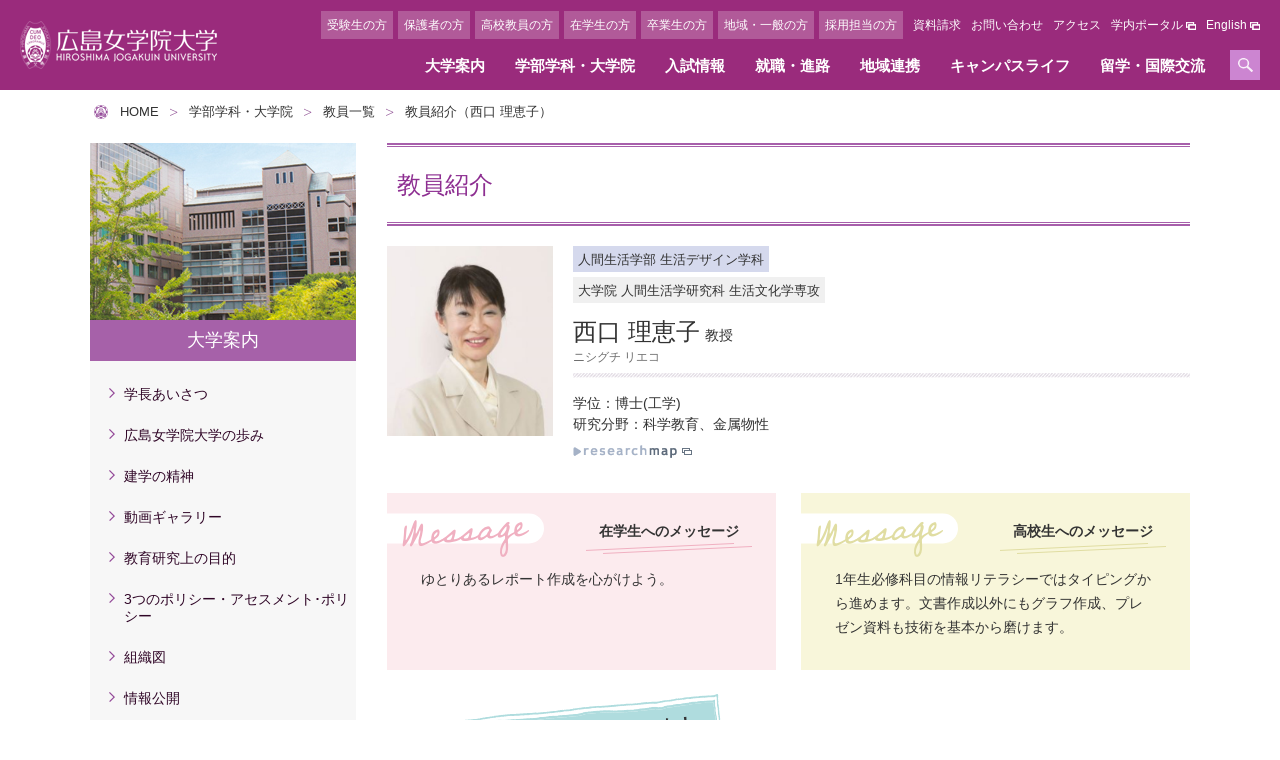

--- FILE ---
content_type: text/html; charset=UTF-8
request_url: https://www.hju.ac.jp/faculty/professors/details/nishiguchi_r.php
body_size: 10306
content:
<!DOCTYPE html>
<!--[if lt IE 7 ]><html lang="ja" class="ie6 ielt8"> <![endif]-->
<!--[if IE 7 ]><html lang="ja" class="ie7 ielt8"> <![endif]-->
<!--[if IE 8 ]><html lang="ja" class="ie8"> <![endif]-->
<!--[if (gte IE 9)|!(IE)]><!--><html lang="ja"><!--<![endif]-->
<head prefix="og: https://ogp.me/ns# fb: https://ogp.me/ns/fb# website: https://ogp.me/ns/website#">
	<meta charset="utf-8">
<!-- Google Tag Manager -->
<script>(function(w,d,s,l,i){w[l]=w[l]||[];w[l].push({'gtm.start':
new Date().getTime(),event:'gtm.js'});var f=d.getElementsByTagName(s)[0],
j=d.createElement(s),dl=l!='dataLayer'?'&l='+l:'';j.async=true;j.src=
'https://www.googletagmanager.com/gtm.js?id='+i+dl;f.parentNode.insertBefore(j,f);
})(window,document,'script','dataLayer','GTM-KWGM95V');</script>
<!-- End Google Tag Manager -->

<!-- Google Tag Manager -->
<script>(function(w,d,s,l,i){w[l]=w[l]||[];w[l].push({'gtm.start':
new Date().getTime(),event:'gtm.js'});var f=d.getElementsByTagName(s)[0],
j=d.createElement(s),dl=l!='dataLayer'?'&l='+l:'';j.async=true;j.src=
'https://www.googletagmanager.com/gtm.js?id='+i+dl;f.parentNode.insertBefore(j,f);
})(window,document,'script','dataLayer','GTM-TR4DK4B');</script>
<!-- End Google Tag Manager -->
	<meta name="viewport" content="width=device-width,user-scalable=yes,maximum-scale=3,minimum-scale=1,initial-scale=1">
	<meta name="format-detection" content="telephone=no">
	
	<link rel="icon" href="/inc/ico/favicon.ico" type="image/x-icon">
	<link rel="Shortcut Icon" type="image/x-icon" href="/inc/ico/favicon.ico">
	<link rel="apple-touch-icon-precomposed" href="/assets/img/home_icon.png">
	
	<meta property="og:type" content="website">
	<meta property="og:image" content="/assets/img/ogp.jpg">
	<meta property="og:site_name" content="広島女学院大学">
	<meta property="og:url" content="https://www.hju.ac.jp/">
	
	<link rel="index" href="/">
	<link rel="start" href="/" title="">
	<link rel="stylesheet" href="/assets/css/styles.css" media="all">
	<link rel="stylesheet" href="/assets/css/print.css?20201022" media="print">

<title>教員紹介（西口 理恵子）｜学部学科・大学院｜広島女学院大学</title>
<meta name="description" content="広島女学院大学公式ウェブサイト。このページでは教員一覧についての情報をご紹介いたします。">
<meta name="keywords" content="広島県,広島市,女子大学,広島女学院,教員一覧">
	<script src="//ajax.googleapis.com/ajax/libs/jquery/1.11.3/jquery.min.js"></script>
	<script>
	jQuery.ajaxPrefilter( function( s ) {
	   if ( s.crossDomain ) { s.contents.script = false; }
		});
	</script>
	<script src="/assets/js/jquery-migrate.min.js"></script>
	<!--[if lt IE 9]>
		<script src="/assets/js/html5shiv.min.js"></script>
		<script src="/assets/js/selectivizr-min.js"></script>
	<![endif]-->
	<!--[if lte IE 9]>
		<link rel="stylesheet" href="/assets/css/ie.css" media="all">
	<![endif]-->
	<script> // スマホとタブレットでviewportを切替え
	$(function(){
		var ua = navigator.userAgent;
		if((ua.indexOf('iPhone') > 0) || ua.indexOf('iPod') > 0 || (ua.indexOf('Android') > 0 && ua.indexOf('Mobile') > 0)){
			$('head').prepend('<meta name="viewport" content="width=device-width,user-scalable=yes,maximum-scale=3,minimum-scale=1,initial-scale=1">');
		} else {
			$('head').prepend('<meta name="viewport" content="width=1024">');
	} 
	});
	</script>
	<script src="/assets/js/header_new.js?20201012"></script>


<link rel="stylesheet" href="/assets/css/professors.css?20220618" media="all">
</head>
<body id="top" class="lower faculty system">
	<!-- Google Tag Manager (noscript) -->
<noscript><iframe src="https://www.googletagmanager.com/ns.html?id=GTM-KWGM95V"
height="0" width="0" style="display:none;visibility:hidden"></iframe></noscript>
<!-- End Google Tag Manager (noscript) -->

<!-- Google Tag Manager (noscript) -->
<noscript><iframe src="https://www.googletagmanager.com/ns.html?id=GTM-TR4DK4B"
height="0" width="0" style="display:none;visibility:hidden"></iframe></noscript>
<!-- End Google Tag Manager (noscript) -->
  <div id="header_new">
    <div class="wrap">
      <div class="logo_wrap">
        <h1 class="logo">
          <a href="/">
            <img src="/assets/img/index/header_logo_pc.png" srcset="/assets/img/index/header_logo_pc@2x.png 2x" alt="広島女学院大学" class="sp-none">
            <img src="/assets/img/index/header_logo_sp.png" srcset="/assets/img/index/header_logo_sp@2x.png 2x" alt="広島女学院大学" class="pc-none">
          </a>
        </h1>
      </div>
      <ul class="button_wrap pc-none">
        <li><a href="/request/"><span><img src="/assets/img/index/header_ico01.svg" alt=""></span>資料請求</a></li>
        <li><a href="/info/map/"><span><img src="/assets/img/index/header_ico02.svg" alt=""></span>アクセス</a></li>
        <li><a href="/contact/"><span><img src="/assets/img/index/header_ico03.svg" alt=""></span>お問い合わせ</a></li>
        <li class="menu-trigger pc-none">
          <div class="ico">
            <span></span>
            <span></span>
            <span></span>
          </div>
          <p class="open">メニュー</p>
          <p class="close">閉じる</p>
        </li>
      </ul>
      <nav>
        <div id="header_nav" class="nav_wrap">
          <ul class="nav1">
            <li class="sp-none"><a href="/request/">資料請求</a></li>
            <li class="sp-none"><a href="/contact/">お問い合わせ</a></li>
            <li class="sp-none"><a href="/info/map/">アクセス</a></li>
            <li><a href="https://hju.ap-cloud.com/login" target="_blank">学内ポータル</a></li>
            <li><a href="/eng/" target="_blank">English</a></li>
          </ul>
          <p class="open_campus pc-none"><a href="/examination/opencampus/">オープンキャンパス</a></p>
          <div class="btn_search sp-none"></div>
          <div class="search_wrap">
            <form action="https://google.com/cse" class="search">
              <input type="hidden" name="cx" value="007023839553283454949:baou_6dalzg"/>
              <input type="hidden" name="ie" value="UTF-8"/>
              <input type="text" name="q" placeholder="ENHANCED BY Google">
              <input type="submit" name="sa" value=" ">
            </form>
          </div>
          <ul class="nav2">
            <li class="mega_menu_wrap">
              <a href="/guide/">大学案内</a>
              <div class="mega_menu sp-none">
                <div class="inner">
                  <div class="list">
                    <div class="item">
                      <p class="ttl">大学概要</p>
                      <ul class="nav">
                        <li><a href="/guide/greeting.php">学長あいさつ</a></li>
                        <li><a href="/guide/history.php">広島女学院大学の歩み</a></li>
                        <li><a href="/guide/jyosyou.php">建学の精神</a></li>
                        <li><a href="/movie_gallery/">動画ギャラリー</a></li>
                      </ul>
                      <p class="ttl">教育研究上の目的</p>
                      <ul class="nav">
                        <li><a href="/guide/jinzaikyouikumokuteki.php">学部・学科の人材養成に関する目的と教育研究上の目的</a></li>
                        <li><a href="/guide/education.php">研究科・専攻の人材養成に関する目的と教育研究上の目的 </a></li>
                      </ul>
                    </div>
                    <div class="item">
                      <p class="ttl">3つのポリシー<br>アセスメント･ポリシー</p>
                      <ul class="nav">
                        <li><a href="/guide/diploma-policy.php">ディプロマ・ポリシー</a></li>
                        <li><a href="/guide/curriculum-policy.php">カリキュラム・ポリシー</a></li>
                        <li><a href="/guide/admission-policy.php">アドミッション・ポリシー</a></li>
                        <li><a href="/guide/assessment-policy.php">アセスメント・ポリシー</a></li>
                      </ul>
                      <p class="ttl">組織図</p>
                      <ul class="nav">
                        <li><a href="/guide/about-organization.php">学部学科・大学院構成</a></li>
                        <li><a href="/guide/organization-chart.php">事務組織図</a></li>
                      </ul>
                    </div>
                    <div class="item">
                      <p class="ttl">情報公開</p>
                      <ul class="nav">
                        <li><a href="/guide/information.php">教育情報の公表</a></li>
                        <li><a href="/guide/teacher-training.php">教職課程の情報の公表</a></li>
                      </ul>
                      <p class="ttl">大学の評価・取り組み</p>
                      <ul class="nav">
                        <li><a href="/guide/setup.php">設置認可申請書・設置届出書</a></li>
                        <li><a href="/guide/situation.php">履行状況報告書及び<br>改善意見等対応状況報告書</a></li>
                        <li><a href="/guide/questionnaire.php">FDに関する活動</a></li>
                        <li><a href="/guide/self-check.php">点検・評価</a></li>
                        <li><a href="/guide/offer.php">採用情報</a></li>
                      </ul>
                    </div>
                  </div>
                </div>
              </div>
            </li>
            <li class="mega_menu_wrap">
              <a href="/faculty/">学部学科・大学院</a>
              <div class="mega_menu sp-none">
                <div class="inner">
                  <div class="list">
                    <div class="item">
                      <p class="ttl">学部学科</p>
                      <ul class="nav">
                        <li><a href="/faculty/ie/">人文学部　国際英語学科</a></li>
                        <li><a href="/faculty/jlc/">人文学部　日本文化学科</a></li>
                        <li><a href="/faculty/hlc/">人間生活学部　生活デザイン学科</a></li>
                        <li><a href="/faculty/nhp/">人間生活学部　管理栄養学科</a></li>
                        <li><a href="/faculty/ce/">人間生活学部　児童教育学科</a></li>
                        <li><a href="/faculty/system/index.php">カリキュラム</a></li>
                        <li><a href="/faculty/liberalarts.php">ライフキャリア教育</a></li>
                        <li><a href="/faculty/professors/index.php">教員一覧</a></li>
                      </ul>
                    </div>
                    <div class="item">
                    <!--
                      <p class="ttl">2017年度入学生まで</p>
                      <ul class="nav">
                        <li><a href="/faculty/liberal-arts/">国際教養学科</a></li>
                        <li><a href="/faculty/life-design/lda/">生活デザイン・建築学科</a></li>
                        <li><a href="/faculty/life-design/cep/">幼児教育心理学科</a></li>
                      </ul>
                      -->
                      <p class="ttl">大学院</p>
                      <ul class="nav">
                        <li><a href="/faculty/graduate/gengobunka.php">言語文化研究科</a></li>
                        <li><a href="/faculty/graduate/ningenseikatsu.php">人間生活学研究科</a></li>
                        <li><a href="/faculty/graduate/thesis.php">博士学位論文</a></li>
                      </ul>
                    </div>
                    <div class="item">
                      <p class="ttl">学位、免許および資格</p>
                      <ul class="nav">
                        <li><a href="/faculty/license/acquisition.php">取得できる学位、免許および資格</a></li>
                        <li><a href="/faculty/license/license.php">資格内容</a></li>
                        <li><a href="/faculty/license/support.php">資格取得実績</a></li>
                      </ul>
                    </div>
                  </div>
                </div>
              </div>
            </li>
            <li class="mega_menu_wrap">
              <a href="/examination/">入試情報</a>
              <div class="mega_menu sp-none">
                <div class="inner">
                  <div class="list">
                    <div class="item">
                      <ul class="nav">
                        <li><a href="/examination/calendar/">学生募集要項<br>(募集人員・入試日程・学外試験会場)</a></li>
                        <li><a href="/examination/evaluation/">入学者選抜方法ごとの学力の3要素の評価比重</a></li>
                        <li><a href="/examination/result/index.php">前年度の入試結果</a></li>
                        <li><a href="/examination/web_entry/">インターネット出願</a></li>
<!--                        <li><a href="/examination/allocation/ie.php">出願書類（および面接）の配点</a></li> -->
                        <li><a href="/examination/qa/index.php">入試に関するよくある質問</a></li>
                        <li><a href="/examination/pass/">合格発表</a></li>
                        <li><a href="/examination/guidance/">進学相談会</a></li>
                        <li><a href="/examination/talk/">LINE個別進学相談</a></li>
                        <li><a href="/examination/os/">オープンセミナー</a></li>
                        <li><a href="/examination/experience/index.php">出張講義・キャンパス見学会・<br>教員対象 入試説明会</a></li>
                      </ul>
                      <p class="button open_campus"><a href="/examination/opencampus/"><span><span class="en">OPEN CAMPUS</span><br>オープンキャンパス</span></a>
                      </p>
<!--                      
                      <br>
                      <p class="button open_campus"><a href="/examination/opencampus/seminar.php"><span style="font-size:140%;">公募制推薦入試対策講座</span></a>
                      </p>
-->
<!--
                      <br>
                      <p class="button open_campus"><a href="/examination/opencampus/nightoc.php"><span style="font-size:130%;">ナイトオープンキャンパス</span></a>
                      </p>
-->
                    </div>
                    <div class="item">
                      <p class="ttl">総合型選抜</p>
                      <ul class="nav">
                        <li><a href="/examination/os/applicant.php">オープンセミナー入試</a></li>
                        <li><a href="/examination/ao/index.php">自己アピール入試</a></li>
                        <li><a href="/examination/tankyu//index.php">探究学習入試</a></li>
                      </ul>
                      <p class="ttl">学校推薦型選抜</p>
                      <ul class="nav">
                        <li><a href="/examination/recommendation/sitei.php">指定校制推薦入試</a></li>
                        <li><a href="/examination/recommendation/index.php">公募制推薦入試</a></li>
                      </ul>
                      <p class="ttl">特待生入試</p>
                      <ul class="nav">
                        <li><a href="/examination/scholarship.php">特待生入試</a></li>
                      </ul>
                    </div>
                    <div class="item">
                      <p class="ttl">一般選抜入試</p>
                      <ul class="nav">
                        <li><a href="/examination/general/index.php">前期A・B・C日程</a></li>
                        <li><a href="/examination/general/02.php">後期日程</a></li>
                      </ul>
                      <p class="ttl">大学入学共通テスト利用入試</p>
                      <ul class="nav">
                        <li><a href="/examination/center/index.php">A日程</a></li>
                        <li><a href="/examination/center/center_b.php">B日程</a></li>
                        <li><a href="/examination/center/center_c.php">C日程</a></li>
                      </ul>
                      <p class="ttl">特別入試</p>
                      <ul class="nav">
                        <li><a href="/examination/syakaijin/">社会人特別入試</a></li>
                        <li><a href="/examination/kikoku/index.php">帰国生徒特別入試</a></li>
                        <li><a href="/examination/foreign/index.php">外国人留学生特別入試</a></li>
                      </ul>
                    </div>
                    <div class="item">
                      <p class="ttl">転入試・編入試</p>
                      <ul class="nav">
                        <li><a href="/examination/hennyu/index.php">転入試（2年次）</a></li>
                        <li><a href="/examination/hennyu/index_02.php">転入試（3年次）</a></li>
                        <li><a href="/examination/hennyu/index_03.php">編入試 ※社会人特別枠あり</a></li>
                      </ul>
                      <p class="ttl">大学院入試</p>
                      <ul class="nav">
                        <li><a href="/examination/graduate/zenki.php">言語文化研究科(修士課程)</a></li>
                        <li><a href="/examination/graduate/syushi.php">人間生活学研究科(修士課程)</a></li>
                        <li><a href="/examination/graduate/zenki-fall.php">言語文化研究科(修士課程) 9月入学</a></li>
                        <li><a href="/examination/graduate/syushi-fall.php">人間生活研究科(修士課程) 9月入学</a></li>
                      </ul>
                      <p class="ttl">授業料減免・チャレンジ制度</p>
                      <ul class="nav">
                        <li><a href="/examination/reduction/index.php">授業料等減免対象となる入試制度</a></li>
<!--                        <li><a href="/examination/gse/index.php">国際英語学科GSEコースを希望する方へ</a></li> -->
                        <li><a href="/examination/challenge/index.php">チャレンジ制度</a></li>
                      </ul>
                    </div>
                  </div>
                </div>
              </div>
            </li>
            <li class="mega_menu_wrap">
              <a href="/career/">就職・進路</a>
              <div class="mega_menu sp-none">
                <div class="inner">
                  <div class="list">
                    <div class="item">
                      <p class="ttl">就職情報・キャリア支援</p>
                      <ul class="nav">
                        <li><a href="/career/results.php">就職実績</a></li>
                        <li><a href="/career/spt_schedule.php">就職サポート・スケジュール</a></li>
                        <li><a href="/career/intern/">インターンシップ</a></li>
                      </ul>
                    </div>
                    <div class="item">
                      <p class="ttl">内定者・卒業生からのメッセージ</p>
                      <ul class="nav">
                        <li><a href="/career/voice/">内定者メッセージ</a></li>
                        <li><a href="/career/graduate/">活躍する卒業生</a></li>
                      </ul>
                    </div>
                    <div class="item">
                      <p class="ttl">採用担当の方へ</p>
                      <ul class="nav">
                        <li><a href="/career/message.php#anchor01">採用担当の方へ</a></li>
                      </ul>
                    </div>
                  </div>
                </div>
              </div>
            </li>
            <li class="mega_menu_wrap">
              <a href="/public/regional-alliances.php">地域連携</a>
            </li>
            <li class="mega_menu_wrap">
              <a href="/life/">キャンパスライフ</a>
              <div class="mega_menu sp-none">
                <div class="inner">
                  <div class="list">
                    <div class="item">
                      <p class="ttl">学生サポート</p>
                      <ul class="nav">
                        <li><a href="/life/support/total.php">トータル型サポート</a></li>
                        <li><a href="/life/support/asc.php">アカデミック・サポート・センター</a></li>
                        <li><a href="/public/regional-alliances.php">ボランティアセンター</a></li>
                        <li><a href="/life/establishment/handicap.php">障がい学生高等教育支援室</a></li>
                        <li><a href="/life/support/harassment.php">ハラスメント相談</a></li>
                        <li><a href="/life/support/health.php">健康管理センター</a></li>
                        <li><a href="/life/support/counseling.php">カウンセリングルーム</a></li>
                        <li><a href="/life/support/religion.php">宗教センター</a></li>
                      </ul>
                    </div>
                    <div class="item">
                      <p class="ttl">キャンパスカレンダー</p>
                      <ul class="nav">
                        <li><a href="/life/event.php">キャンパスカレンダー</a></li>
                        <li><a href="/life/introduction.php">イベント紹介</a></li>
                      </ul>
                    </div>
                    <div class="item">
                      <p class="ttl">学生生活</p>
                      <ul class="nav">
                        <li><a href="/life/club.php">クラブ・サークル</a></li>
                        <li><a href="/life/arbeit-info.php">アルバイト紹介</a></li>
                        <li><a href="/life/arbeit.php">学生アルバイト求人申込について</a></li>
                        <li><a href="/life/lifesupport.php">ひとり暮らしを希望される方へ</a></li>
                        <li><a href="/life/cafeteria.php">女学院の学食</a></li>
                        <li><a href="/life/news.php">キャンパスニュース</a></li>
                        <li><a href="/life/campusmembers.php">美術館のキャンパスメンバーズ</a></li>
                        <li><a href="/life/burse/insurance.php">保険制度</a></li>
                      </ul>
                    </div>
                    <div class="item">
                      <p class="ttl">施設紹介</p>
                      <ul class="nav">
                        <li><a href="/life/establishment/index.php">キャンパスマップ</a></li>
                        <li><a href="/info/map/index-2.php">キャンパス周辺ガイド</a></li>
                        <li><a href="/life/establishment/library.php">図書館</a></li>
                        <li><a href="https://library.hju.ac.jp/" target="_blank" class="ico_blank">図書館オリジナルサイト</a></li>
                        <li><a href="https://www.hju.ac.jp/souken/top.html" target="_blank" class="ico_blank">総合研究所オリジナルサイト</a></li>
                      </ul>
                      <p class="ttl">学費等納入金・奨学金</p>
                      <ul class="nav">
                        <li><a href="/examination/expenses/index.php">学費等納入金</a></li>
                        <li><a href="/examination/expenses/workingadult.php">社会人学生学費等納入方法</a></li>
                        <li><a href="/life/burse/syougaku.php">奨学金・教育ローン</a></li>
                      </ul>
                    </div>
                  </div>
                </div>
              </div>
            </li>
            <li class="mega_menu_wrap">
              <a href="/international/">留学・国際交流</a>
              <div class="mega_menu sp-none">
                <div class="inner">
                  <div class="list">
                    <div class="item">
                      <ul class="nav">
                        <li><a href="/international/network.php">提携校・交流校一覧</a></li>
                        <li><a href="/international/exchange-partner.php">交換留学提携校紹介</a></li>
                        <li><a href="/international/goprogram.php">グローバル・アウトリーチ・プログラム</a></li>
                        <li><a href="/international/longterm.php">長期プログラム（1学期以上）</a></li>
                        <li><a href="/international/fieldwork.php">短期プログラム（1学期以内）</a></li>
                      </ul>
                    </div>
                    <div class="item">
                      <ul class="nav">
                        <li><a href="/international/program.php">留学に関する費用・奨学金</a></li>
                        <li><a href="/international/experiences.php">留学体験談</a></li>
                        <li><a href="/international/activity.php">学内でできる国際交流活動</a></li>
                      </ul>
                    </div>
                    <div class="item">
                      <p class="button kokusai"><a href="/kokusai/" target="_blank">国際交流センター<br>オリジナルサイト</a>
                      </p>
                    </div>
                  </div>
                </div>
              </div>
            </li>
          </ul>
          <ul class="nav3">
            <li><a href="/exam/">受験生の方</a></li>
            <li><a href="/student-parents/">保護者の方</a></li>
            <li><a href="/teacher/">高校教員の方</a></li>
            <li><a href="/student/">在学生の方</a></li>
            <li><a href="/alumnus/">卒業生の方</a></li>
            <li><a href="/public/">地域・一般の方</a></li>
            <li><a href="/recruiter/">採用担当の方</a></li>
          </ul>
        </div>
      </nav>
    </div>
    <div id="header_overlay"></div>
  </div>

  <div id="overlay-wrapper">
    <div id="overlay"></div>		<input type="hidden" id="gnaviID" value="gnavi2">
	<input type="hidden" id="snaviID" value="snavi9">


	<ol class="topicPath container clearfix">
		<li class="topicPath_item"><a href="/">HOME</a></li>
		<li class="topicPath_item"><a href="/faculty/">学部学科・大学院</a></li>
		<li class="topicPath_item"><a href="/faculty/professors/">教員一覧</a></li>
		<li class="topicPath_item">教員紹介（西口 理恵子）</li>
	</ol>
	
	<div class="container clearfix">
		<article id="main">
			<div class="pageTitle_Block">
				<div class="container">
					<p class="header_catch">教員紹介</p>
				</div>
			</div>
			
			<section class="secProfile">
				
				<div class="secProfile_photo">
										<img src="/data/teacher/T50-0027/1713321092.jpg" alt="">
									</div>
				
				<div class="secProfile_data">
					<ul class="secProfile_category">
												<li><span class="hlc">人間生活学部 生活デザイン学科</span></li>
												<li><span class="life1">大学院
人間生活学研究科 生活文化学専攻</span></li>
											</ul>
					
					<div class="secProfile_name">
						<h1 class="secProfile_name_kanji"><span>西口 理恵子</span>教授</h1>
						<span class="secProfile_name_kana">ニシグチ リエコ</span>
					</div>
					<ul class="secProfile_other">
												<li>学位：博士(工学)</li>
																		<li>研究分野：科学教育、金属物性</li>
											</ul>
										<div class="secProfile_site"><a href="https://researchmap.jp/releve-wing" target="_blank"><img src="/html_data/faculty/professors/imgs/img_researchmap.png" alt="researchmap" class="over"></a></div>
										
				</div>
			</section>
			
						<div class="secMsg">
								<section class="secMsg_students">
					<h2 class="secMsg_students_title">在学生へのメッセージ</h2>
					<p class="secMsg_students_txt">ゆとりあるレポート作成を心がけよう。</p>
				</section>
								
								<section class="secMsg_highschool">
					<h2 class="secMsg_highschool_title">高校生へのメッセージ</h2>
					<p class="secMsg_highschool_txt">1年生必修科目の情報リテラシーではタイピングから進めます。文書作成以外にもグラフ作成、プレゼン資料も技術を基本から磨けます。</p>
				</section>
							</div>
						
						<section class="secFaq">
				<h2 class="secFaq_title"><img src="/html_data/faculty/professors/imgs/tit_faq.png" alt="質問に答えてもらいました！"></h2>
				
								<div class="secFaq_entry">
					<h3 class="secFaq_entry_question">「おすすめの本」または「おすすめの映画」はなんですか?</h3>
					<p class="secFaq_entry_answer">A.童話。今読むと、意外な発見があるかもしれません。</p>
				</div>
								<div class="secFaq_entry">
					<h3 class="secFaq_entry_question">先生の趣味や休日の過ごし方を教えてください。</h3>
					<p class="secFaq_entry_answer">A.ストレッチをして、入浴剤入りのお風呂に浸かる。</p>
				</div>
								<div class="secFaq_entry">
					<h3 class="secFaq_entry_question">子供の頃の夢を教えてください。</h3>
					<p class="secFaq_entry_answer">A.白衣が着たい。</p>
				</div>
								<div class="secFaq_entry">
					<h3 class="secFaq_entry_question">好きな食べ物はなんですか?</h3>
					<p class="secFaq_entry_answer">A.甘い物。</p>
				</div>
							</section>
						

							

			<div class="pageback">
				<a href="/faculty/professors/index.php">教員一覧へ戻る</a>
			</div>
		</article>

	</article>
			<div class="nav-sub">
			<div class="side-cornerHead">
				<a href="/guide/">
					<figure class="over">
						<img src="/html_data/guide/inc/img/img_corner.jpg" alt="">
						<figcaption class="side-cornerHead_title">大学案内</figcaption>
					</figure>
				</a>
			</div>
			<div class="side-cornerNavi">
				<ul>
					<li id="snavi1"><a href="/guide/greeting.php">学長あいさつ</a></li>
					<li id="snavi2"><a href="/guide/history.php">広島女学院大学の歩み</a></li>
					<li id="snavi3"><a href="/guide/jyosyou.php">建学の精神</a></li>
					<li id="snavi4"><a href="/movie_gallery/">動画ギャラリー</a></li>
					<li id="pnavi1" class="child"><span>教育研究上の目的</span>
						<ul>
							<li id="snavi20"><a href="/guide/jinzaikyouikumokuteki.php">学部・学科の人材養成に関する目的と教育研究上の目的</a></li>
							<li id="snavi5"><a href="/guide/education.php">研究科・専攻の人材養成に関する目的と教育研究上の目的</a></li>
						</ul>
					</li>
					<li id="pnavi2" class="child"><span>3つのポリシー・アセスメント･ポリシー</span>
						<ul>
							<li id="snavi6"><a href="/guide/diploma-policy.php">ディプロマ・ポリシー</a></li>
							<li id="snavi7"><a href="/guide/curriculum-policy.php">カリキュラム・ポリシー</a></li>
							<li id="snavi8"><a href="/guide/admission-policy.php">アドミッション・ポリシー</a></li>
							<li id="snavi21"><a href="/guide/assessment-policy.php">アセスメント・ポリシー</a></li>
						</ul>
					</li>
					<li id="pnavi3" class="child"><span>組織図</span>
						<ul>
							<li id="snavi9"><a href="/guide/about-organization.php">学部学科・大学院構成</a></li>
							<li id="snavi10"><a href="/guide/organization-chart.php">事務組織図</a></li>
						</ul>
					</li>
					<li id="pnavi4" class="child"><span>情報公開</span>
						<ul>
							<li id="snavi11"><a href="/guide/information.php">教育情報の公表</a></li>
							<li id="snavi25" class="grandchild"><a href="/guide/syugakushien.php">高等教育修学支援新制度の機関要件確認に係る更新確認申請書</a></li>
							<li id="snavi22" class="grandchild"><a href="/guide/courselist.php">実務経験のある教員による科目一覧</a></li>
							<li id="snavi23" class="grandchild"><a href="/guide/record.php">成績評価と成績評価基準</a></li>
							<li id="snavi24" class="grandchild"><a href="/guide/e-quake_resist.php">校舎等の耐震化率</a></li>
							<li id="snavi12" class="grandchild"><a href="/info/support.php">補助金事業</a></li>
							<li id="snavi26" class="grandchild"><a href="/guide/governance_code.php">ガバナンス・コード</a></li>
							<li id="snavi13"><a href="/guide/teacher-training.php">教職課程の情報の公表</a></li>
						</ul>
					</li>
					<li id="pnavi5" class="child"><span>大学の評価・取り組み</span>
						<ul>
							<li id="snavi14"><a href="/guide/setup.php">設置認可申請書・設置届出書</a></li>
							<li id="snavi15"><a href="/guide/situation.php">履行状況報告書及び改善意見等対応状況報告書</a></li>
							<li id="snavi16"><a href="/guide/questionnaire.php">FDに関する活動</a></li>
							<li id="snavi17"><a href="/guide/self-check.php">点検・評価</a></li>
						</ul>
					</li>
					<li id="snavi18"><a href="/guide/offer.php">採用情報</a></li>
				</ul>
			</div>
<!--						<div class="side-bnrs">
				<ul>
					<li><a href="https://twitter.com/jogakuin_u" class="over" target="_blank"><img src="/assets/img/common/bnr_twitter_pc.png"></a></li>
					<li><a href="https://page.line.me/jogakuin-u" class="over" target="_blank"><img src="/assets/img/common/bnr_line_pc.png"></a></li>
					<li><a href="https://www.youtube.com/channel/UCiIUXQPKvzomDvIqtUzZVsQ" class="over" target="_blank"><img src="/assets/img/common/bnr_youtube_pc.png"></a></li>
				</ul>
			</div>
 -->
		</div>

</div>
	<footer class="footer-global">
		<div class="footerNavi">
			<div class="container">
				<dl class="footerNaviMenu">
					<dt><a href="/guide/">大学案内</a></dt>
					<dd><ul>
						<li><a href="/guide/greeting.php">学長あいさつ</a></li>
						<li><a href="/guide/history.php">広島女学院大学の歩み</a></li>
						<li><a href="/guide/jyosyou.php">建学の精神</a></li>
						<li><a href="/movie_gallery/">動画ギャラリー</a></li>
						<li><a href="/guide/jinzaikyouikumokuteki.php">教育研究上の目的</a></li>
						<li class="mt20"><span>3つのポリシー・アセスメント･ポリシー</span>
							<ul>
								<li><a href="/guide/diploma-policy.php">ディプロマ・ポリシー</a></li>
								<li><a href="/guide/curriculum-policy.php">カリキュラム・ポリシー</a></li>
								<li><a href="/guide/admission-policy.php">アドミッション・ポリシー</a></li>
								<li><a href="/guide/assessment-policy.php">アセスメント・ポリシー</a></li>
							</ul>
						</li>
						<li><span>組織図</span>
							<ul>
								<li><a href="/guide/about-organization.php">学部学科・大学院構成</a></li>
								<li><a href="/guide/organization-chart.php">事務組織図</a></li>
							</ul>
						</li>
						<li><span>情報公開</span>
							<ul>
								<li><a href="/guide/information.php">教育情報の公表</a></li>
								<li><a href="/guide/teacher-training.php">教職課程の情報の公表</a></li>
							</ul>
						</li>
						<li><span>大学の評価・取り組み</span>
							<ul>
								<li><a href="/guide/setup.php">設置認可申請書・設置届出書</a></li>
								<li><a href="/guide/situation.php">履行状況報告書及び改善意見等対応状況報告書</a></li>
								<li><a href="/guide/questionnaire.php">FDに関する活動</a></li>
								<li><a href="/guide/self-check.php">点検・評価</a></li>
							</ul>
						</li>
						<li>
							<ul>
								<li><a href="/guide/offer.php">採用情報</a></li>
							</ul>
						</li>
					</ul></dd>
				</dl>
				<dl class="footerNaviMenu">
					<dt><a href="/faculty/">学部学科・大学院</a></dt>
					<dd><ul>
						<li>
							<span>人文学部</span>
							<ul>
							<li><a href="/faculty/ie/">国際英語学科</a></li>
							<li><a href="/faculty/jlc/">日本文化学科</a></li>
							</ul>
						</li>
						<li>
							<span>人間生活学部</span>
							<ul>
							<li><a href="/faculty/hlc/">生活デザイン学科</a></li>
							<li><a href="/faculty/nhp/">管理栄養学科</a></li>
							<li><a href="/faculty/ce/">児童教育学科</a></li>
							</ul>
						</li>
						<li><a href="/faculty/system/index.php">カリキュラム</a></li>
						<li><a href="/faculty/liberalarts.php">ライフキャリア教育</a></li>
						<li><a href="/faculty/professors/index.php">教員一覧</a></li>
						<li class="mt20"><span>大学院</span>
							<ul>
								<li><a href="/faculty/graduate/gengobunka.php">言語文化研究科</a></li>
								<li><a href="/faculty/graduate/ningenseikatsu.php">人間生活学研究科</a></li>
								<li><a href="/faculty/graduate/thesis.php">博士学位論文</a></li>
							</ul>
						</li>
						<li><span>取得できる学位、免許および資格</span>
							<ul>
								<li><a href="/faculty/license/acquisition.php">取得できる学位、免許および資格</a></li>
								<li><a href="/faculty/license/license.php">資格内容</a></li>
								<li><a href="/faculty/license/support.php">資格取得実績</a></li>
							</ul>
						</li>
					</ul></dd>
				</dl>
				<dl class="footerNaviMenu">
					<dt><a href="/examination/">入試情報</a></dt>
					<dd><ul>
							<li><a href="/examination/calendar/">学生募集要項（募集人員・入試日程・学外試験会場）</a></li>
							<li><a href="/examination/evaluation/">入学者選抜方法ごとの学力の3要素の評価比重</a></li>
							<li><a href="/examination/result/index.php">前年度の入試結果</a></li>
							<li><a href="/examination/web_entry/">インターネット出願</a></li>
<!--						<li><a href="/examination/allocation/ie.php">出願書類（および面接）の配点</a></li> -->
							<li><a href="/examination/qa/index.php">入試に関するよくある質問</a></li>
							<li><a href="/examination/pass/">合格発表</a></li>
							<li><a href="/examination/opencampus/">オープンキャンパス</a></li>
							<li><a href="/examination/guidance/">進学相談会</a></li>
							<li><a href="/examination/os/">オープンセミナー</a></li>
							<li><a href="/examination/experience/index.php">高校教員の方へ</a></li>
							<li class="mt20"><span>大学入試</span>
								<ul>
									<li><a href="/examination/index.php#content01">総合型選抜</a></li>
									<li><a href="/examination/index.php#content02">学校推薦型選抜</a></li>
									<li><a href="/examination/scholarship.php">特待生入試</a></li>
									<li><a href="/examination/index.php#content04">一般選抜入試</a></li>
									<li><a href="/examination/index.php#content05">大学入学共通テスト利用入試</a></li>
									<li><a href="/examination/index.php#content06">社会人・帰国生徒・外国人留学生特別入試</a></li>
									<li><a href="/examination/index.php#content06">転入試・編入試</a></li>
								</ul>
							</li>
							<li><span>大学院入試</span>
								<ul>
									<li><a href="/examination/index.php#content07">大学院入試</a></li>
								</ul>
							</li>
							<li><span class="mr-1">授業料減免・チャレンジ制度</span>
								<ul>
									<li><a href="/examination/reduction/index.php">授業料等減免対象となる入試制度</a></li>
<!--									<li><a href="/examination/gse/index.php">国際英語学科GSEコースを希望する方へ</a></li> -->
									<li><a href="/examination/challenge/index.php">チャレンジ制度</a></li>
								</ul>
							</li>
						</ul>
					</dd>
				</dl>
				<dl class="footerNaviMenu">
					<dt><a href="/career/">就職・進路</a></dt>
					<dd><ul>
						<li><span>就職情報・キャリア支援</span>
							<ul>
								<li><a href="/career/results.php">就職実績</a></li>
								<li><a href="/career/spt_schedule.php">就職サポート・スケジュール</a></li>
								<li><a href="/career/intern/">インターンシップ</a></li>
							</ul>
						</li>
						<li><span>内定者・卒業生からのメッセージ</span>
							<ul>
								<li><a href="/career/voice/">内定者メッセージ</a></li>
								<li><a href="/career/graduate/">活躍する卒業生</a></li>
							</ul>
						</li>
						<li>
							<ul>
								<li><a href="/career/message.php">採用担当の方へ</a></li>
							</ul>
						</li>
					</ul></dd>
					<dt><a href="/public/regional-alliances.php">地域連携</a></dt>
				</dl>
				<dl class="footerNaviMenu">
					<dt><a href="/life/">キャンパスライフ</a></dt>
					<dd><ul>
						<li><a href="/life/support/total.php">学生サポート</a></li>
						<li><a href="/life/event.php">キャンパスカレンダー</a></li>
						<li><a href="/life/introduction.php">イベント紹介</a></li>
						<li><a href="/life/club.php">クラブ・サークル</a></li>
						<li><a href="/life/arbeit-info.php">アルバイト紹介</a></li>
						<li><a href="/life/arbeit.php">学生アルバイト求人申込について</a></li>
						<li><a href="/life/lifesupport.php">ひとり暮らしを希望される方へ</a></li>
						<li><a href="/life/cafeteria.php">女学院の学食</a></li>
						<!--<li><a href="/life/campusphoto.php">キャンパスフォトギャラリー</a></li>-->
						<li><a href="/life/news.php">キャンパスニュース</a></li>
						<li><a href="/life/campusmembers.php">美術館のキャンパスメンバーズ</a></li>
						<li><a href="/life/burse/insurance.php">保険制度</a></li>
						<li class="mt20">
							<span>施設紹介</span>
							<ul>
								<li><a href="/life/establishment/index.php">キャンパスマップ</a></li>
								<li><a href="/info/map/index-2.php">キャンパス周辺ガイド</a></li>
								<li><a href="/life/establishment/library.php">図書館</a></li>
							</ul>
						</li>
						<li>
							<span>学費等納入金・奨学金</span>
							<ul>
								<li><a href="/examination/expenses/index.php">学費等納入金</a></li>
								<li><a href="/examination/expenses/workingadult.php">社会人学生学費等納入方法</a></li>
								<li><a href="/life/burse/syougaku.php">奨学金・教育ローン</a></li>
							</ul>
						</li>
					</ul></dd>
				</dl>
				<dl class="footerNaviMenu">
					<dt><a href="/international/">留学・国際交流</a></dt>
					<dd><ul>
						<li><span>提携校・交流校</span>
							<ul>
								<li><a href="/international/network.php">提携校・交流校一覧</a></li>
								<li><a href="/international/exchange-partner.php">交換留学提携校紹介</a></li>
							</ul>
						</li>
						<li><a href="/international/goprogram.php">グローバル・アウトリーチ・プログラム</a></li>
						<li><a href="/international/longterm.php">長期プログラム(1学期以上)</a></li>
						<li><a href="/international/fieldwork.php">短期プログラム(1学期以内)</a></li>
						<li><a href="/international/program.php">留学に関する費用・奨学金</a></li>
						<li><a href="/international/experiences.php">留学体験談</a></li>
						<li><a href="/international/activity.php">学内でできる国際交流活動</a></li>
					</ul></dd>
				</dl>
				<div class="icoUniversity pc">
					<a href="https://sites.google.com/gaines.hju.ac.jp/hju-mdash/" target="_blank"><img src="/assets/img/common/img_mdash_ceart.gif" alt="University Accredited" class="over"></a>　
					<a href="/guide/self-check.php"><img src="/assets/img/common/img_university_accredited.gif" alt="University Accredited" class="over"></a>
				</div>
				<ul class="sub-footerNavi">
					<li><a href="/info/usage.php">サイト利用規約</a></li>
					<li><a href="/info/sitemap.php">サイトマップ</a></li>
					<li><a href="/info/privacy.php">プライバシーポリシー</a></li>
					<li><a href="/info/security.php">情報セキュリティポリシー</a></li>
				</ul>
				<ul class="shareBlock">
					<li><a href="https://www.tiktok.com/@hju_jogakuin" target="_blank"><img src="/assets/img/common/btn_tiktok_sp.png" class="switch over" alt=""></a></li>
					<li><a href="https://www.instagram.com/jogakuin_u/" target="_blank"><img src="/assets/img/common/btn_instagram_sp.png" class="switch over" alt=""></a></li>
					<li><a href="https://twitter.com/jogakuin_u" target="_blank"><img src="/assets/img/common/btn_x_sp.png" class="switch over" alt=""></a></li>
					<li><a href="https://page.line.me/jogakuin-u" target="_blank"><img src="/assets/img/common/btn_line_sp.png" class="switch over" alt=""></a></li>
					<li><a href="https://www.youtube.com/channel/UCiIUXQPKvzomDvIqtUzZVsQ" target="_blank"><img src="/assets/img/common/btn_youtube_sp.png" class="switch over" alt=""></a></li>
					<li><a href="https://www.facebook.com/HiroshimaJogakuinUniversity/" target="_blank"><img src="/assets/img/common/btn_facebook_sp.png" class="switch over" alt=""></a></li>
				</ul>
			</div>
		</div>
		<div id="footerInfo">
			<div class="container">
				<div id="pagetop"><a href="#top" class="anchor"><img src="/assets/img/common/btn_pagetop.png" alt="ページトップへ"></a></div>
				<div class="clearfix">
					<div class="footerInfo clearfix">
						<dl class="footerInfo_address">
							<dt><img src="/assets/img/common/footer_logo_pc.png" alt="広島女学院大学"></dt>
							<dd>〒732-0063　<br class="sp">広島市東区牛田東4-13-1<br>
								TEL：<span class="telLink">082-228-0386</span>（代表）</dd>
						</dl>
						<div class="icoUniversity sp">

							<a href="/guide/self-check.php"><img src="/assets/img/common/img_university_accredited.gif" alt="University Accredited" style="width: 50px;"></a>
						</div>
					</div>
					<ul class="organization clearfix">
						<li><a href="/houjin/" target="_blank" class="over"><img src="/assets/img/common/footer_logo01.png" alt="大学法人 広島女学院"></a></li>
						<li><a href="https://www.hjs.ed.jp/" target="_blank" class="over"><img src="/assets/img/common/footer_logo02.png" alt="広島女学院中学校・高等学校"></a></li>
						<li><a href="https://gaines-kg.jp/" target="_blank" class="over"><img src="/assets/img/common/footer_logo03.png" alt="広島女学院ゲーンス幼稚園"></a></li>
		<!-- 				<li><a href="http://www.hju.ac.jp/~gensuyo/" target="_blank"><img src="assets/img/common/btn_hjreunion_sp.gif" alt="広島女学院同窓会" class="over switch"></a></li> -->
					</ul>
				</div>
				<p class="footer_copy"><small>Copyright 2026 HIROSHIMA JOGAKUIN. All rights Reserved.</small></p>
			</div>
		</div>
	</footer>
	</div>
	
	<script src="/assets/js/libs.js?<?php echo mt_rand();?>"></script>
	<!-- <script src="https://smp.hju.ac.jp/ma.js?acid=2749"></script> -->


</body>
</html>


--- FILE ---
content_type: text/css
request_url: https://www.hju.ac.jp/assets/css/professors.css?20220618
body_size: 2319
content:
.professorsLists{
	display:-webkit-box;
	display:-ms-flexbox;
	display:flex;
	-ms-flex-wrap:wrap;
	flex-wrap:wrap;
	-webkit-box-align:stretch;
	-ms-flex-align:stretch;
	align-items:stretch;
	-webkit-box-pack:justify;
	-ms-flex-pack:justify;
	justify-content:space-between;
	margin-bottom:20px
}
@media screen and (max-width:767px){
	.professorsLists{
		display:block
	}

}
.professorsBox{
	display:-webkit-box;
	display:-ms-flexbox;
	display:flex;
	width:48.7%;
	margin-bottom:22px
}
.professorsBox_link{
	position:relative;
	display:-webkit-box;
	display:-ms-flexbox;
	display:flex;
	-webkit-box-align:start;
	-ms-flex-align:start;
	align-items:flex-start;
	-webkit-box-pack:justify;
	-ms-flex-pack:justify;
	justify-content:space-between;
	width:100%;
	padding:15px;
	-webkit-box-sizing:border-box;
	box-sizing:border-box;
	border:1px solid #E5E5E5;
	-webkit-box-shadow:0px 3px 6px 0px rgba(0,0,0,0.16);
	box-shadow:0px 3px 6px 0px rgba(0,0,0,0.16);
	color:#333333!important;
	letter-spacing:normal;
	-webkit-transition:opacity 0.5s;
	transition:opacity 0.5s
}
.professorsBox_link:hover{
	text-decoration:none;
	opacity:0.7
}
.professorsBox_link:before{
	content:'';
	position:absolute;
	bottom:0;
	right:0;
	border-left:41px solid transparent;
	border-bottom:41px solid #9F2B80;
	z-index:2
}
.professorsBox_link:after{
	content:'';
	position:absolute;
	bottom:10px;
	right:6px;
	width:16px;
	height:4px;
	border-bottom:1px solid #fff;
	border-right:1px solid #fff;
	-webkit-transform:skew(45deg);
	transform:skew(45deg);
	z-index:2
}
.professorsBox_photo{
	display:block;
	margin-right:3.7%;
	width:100px
}
.professorsBox_photo img{
	-o-object-fit:cover;
	object-fit:cover;
	width:100px;
	height:100px;
}
.professorsBox_data{
	-webkit-box-flex:2;
	-ms-flex-positive:2;
	max-width: calc(100% - 120px);
	flex-grow:2;
}
.professorsBox_name{
	font-size:13px
}
.professorsBox_name span{
	margin-right:0.2em;
	font-size:18px
}
.professorsBox_field{
	font-size:14px;
	line-height:1.5
}
.professorsBox_field span{
	display:block;
	font-size:12px
}
@media screen and (max-width:767px){
	.professorsBox{
		width:100%;
		margin-bottom:12px
	}

}
@media screen and (max-width:767px){
	.tblContainer table{
		width:100%!important
	}
	.tblContainer td,.tblContainer th{
		width:auto!important
	}
	
}
.secProfile{
	display:-webkit-box;
	display:-ms-flexbox;
	display:flex;
	-webkit-box-pack:justify;
	-ms-flex-pack:justify;
	justify-content:space-between;
	-webkit-box-align:start;
	-ms-flex-align:start;
	align-items:flex-start;
	margin-bottom:30px
}
.secProfile_photo{
	width:166px;
	margin-right:20px
}
.secProfile_photo img{
	-o-object-fit:cover;
	object-fit:cover;
	width:100%;
	height:190px
}
.secProfile_data{
	-webkit-box-flex:2;
	-ms-flex-positive:2;
	flex-grow:2;
	max-width:617px
}
.secProfile_category{
	margin-bottom:13px
}
.secProfile_category li{
	margin-bottom:5px!important
}
.secProfile_category li span{
	display:inline-block;
	font-size:13px;
	padding:6px 5px 4px;
	line-height:1.3
}
.secProfile_category li span.president{
	background-color:#E8D9F4
}
.secProfile_category li span.common{
	background-color:#E8D9F4
}
.secProfile_category li span.ie{
	background-color:#D3E6F6
}
.secProfile_category li span.jlc{
	background-color:#F8E4C8
}
.secProfile_category li span.hlc{
	background-color:#D5D9ED
}
.secProfile_category li span.nhp{
	background-color:#CEE4D5
}
.secProfile_category li span.ce{
	background-color:#F0D2D3
}
.secProfile_category li span.en,.secProfile_category li span.ja,.secProfile_category li span.life1,.secProfile_category li span.life2{
	background-color:#F0F0F0
}
.secProfile_name{
	background:url(/html_data/faculty/professors/imgs/bg_profile_name.png) repeat-x center bottom;
	padding-bottom:10px;
	margin-bottom:15px
}
.secProfile_name_kanji{
	font-size:14px;
	line-height:1.3
}
.secProfile_name_kanji span{
	font-size:24px;
	margin-right:0.2em
}
.secProfile_name_kana{
	font-size:12px;
	color:#6E6E6E
}
.secProfile_other{
	margin-bottom:10px
}
.secProfile_other li{
	font-size:15px;
	line-height:1.5;
	margin:0!important
}
.secProfile_site a:after{
	content:none!important
}
@media screen and (max-width:767px){
	.secProfile_photo{
		width:32%;
		max-width:120px;
		min-width:120px;
		margin-right:4%
	}
	.secProfile_photo img{
		-o-object-fit:cover;
		object-fit:cover;
		width:100%;
		height:140px
	}
	.secProfile_category{
		margin-bottom:5px
	}
	.secProfile_category li span{
		font-size:11px;
		padding:2px 5px 0
	}
	.secProfile_name{
		background-size:auto 4px;
		padding-bottom:5px;
		margin-bottom:10px
	}
	.secProfile_other{
		margin-bottom:10px
	}

}
.secMsg{
	display:-webkit-box;
	display:-ms-flexbox;
	display:flex;
	-webkit-box-pack:justify;
	-ms-flex-pack:justify;
	justify-content:space-between;
	-webkit-box-align:stretch;
	-ms-flex-align:stretch;
	align-items:stretch
}
.secMsg_highschool,.secMsg_students{
	width:48.5%;
	position:relative
}
.secMsg_highschool_title,.secMsg_students_title{
	font-size:14px;
	font-weight:bold;
	position:absolute;
	top:26px;
	right:24px;
	padding:0 13px 10px
}
.secMsg_highschool_txt,.secMsg_students_txt{
	padding:75px 34px 30px
}
.secMsg_students{
	background:#FCEBEE url(/html_data/faculty/professors/imgs/tit_message1.png) no-repeat 0 20px
}
.secMsg_students_title{
	background:url(/html_data/faculty/professors/imgs/bg_message1.png) no-repeat center bottom
}
.secMsg_highschool{
	background:#F8F6DA url(/html_data/faculty/professors/imgs/tit_message2.png) no-repeat 0 20px
}
.secMsg_highschool_title{
	background:url(/html_data/faculty/professors/imgs/bg_message2.png) no-repeat center bottom
}
@media screen and (max-width:767px){
	.secMsg{
		display:block
	}
	.secMsg_highschool,.secMsg_students{
		width:100%;
		margin-bottom:10px;
		background-position:0 15px;
		background-size:auto 38px
	}
	.secMsg_highschool_title,.secMsg_students_title{
		font-size:12px;
		top:20px;
		right:14px
	}
	.secMsg_highschool_txt,.secMsg_students_txt{
		padding:65px 15px 15px
	}

}
.secFaq{
	margin:84px 0 30px;
	padding:20px 50px 42px;
	background:#fff;
	background:-webkit-gradient(linear,left bottom,left top,from(#fcebee),color-stop(50%,#f2f1de),to(#e8f5f5));
	background:linear-gradient(0deg,#fcebee 0%,#f2f1de 50%,#e8f5f5 100%);
	position:relative
}
.secFaq_title{
	position:absolute;
	top:-60px;
	left:46px
}
.secFaq_entry{
	margin-top:30px
}
.secFaq_entry_question{
	font-size:14px;
	font-weight:bold;
	padding:10px 0 10px 36px;
	background:url(/html_data/faculty/professors/imgs/bg_question.png) no-repeat 0 30%
}
.secFaq_entry_answer{
	font-size:14px;
	background:#fff;
	padding:18px 24px;
	border-radius:10px;
	margin-left:30px;
	position:relative
}
.secFaq_entry_answer:before{
	content:'';
	display:block;
	background:url(/html_data/faculty/professors/imgs/bg_answer.png) no-repeat center center;
	background-size:cover;
	width:44px;
	height:49px;
	position:absolute;
	margin:auto;
	top:0;
	bottom:0;
	left:-28px
}
@media screen and (max-width:767px){
	.secFaq{
		padding:20px 10px 20px
	}
	.secFaq_title{
		width:80%;
		max-width:280px;
		left:10px
	}
	.secFaq_entry{
		margin-top:20px
	}
	.secFaq_entry_question{
		padding:10px 0 10px 28px;
		background-position:0 5px;
		background-size:25px
	}
	.secFaq_entry_answer{
		margin-left:13px;
		padding:10px 15px
	}
	.secFaq_entry_answer:before{
		width:22px;
		height:25px;
		left:-14px
	}

}
.secPhoto,.secVideo{
	margin:0 30px 40px
}
.secPhoto_title,.secVideo_title{
	margin-bottom:35px;
	padding:15px 0 10px 115px;
	border-bottom:1px solid;
	font-size:14px;
	font-weight:bold;
	background:no-repeat 18px center;
	position:relative
}
.secPhoto_title:before,.secVideo_title:before{
	content:'';
	position:absolute;
	bottom:-1px;
	left:100px;
	width:20px;
	height:1px;
	background:#fff
}
.secPhoto_title:after,.secVideo_title:after{
	content:'';
	position:absolute;
	bottom:-12px;
	left:95px;
	width:30px;
	height:1px;
	-webkit-transform:rotate(45deg);
	transform:rotate(45deg)
}
@media screen and (max-width:767px){
	.secPhoto,.secVideo{
		margin:0 0 20px
	}
	.secPhoto_title,.secVideo_title{
		background-position:10px center;
		background-size:auto 50px;
		padding:10px 0 5px 95px
	}
	.secPhoto_title:before,.secVideo_title:before{
		left:70px
	}
	.secPhoto_title:after,.secVideo_title:after{
		bottom:-8px;
		left:67px;
		width:20px
	}

}
.secPhoto_title{
	border-bottom-color:#F0B0C1;
	background-image:url(/html_data/faculty/professors/imgs/tit_photo.png)
}
.secPhoto_title:after{
	background:#F0B0C1
}
.secPhoto_img{
	display:-webkit-box;
	display:-ms-flexbox;
	display:flex;
	-webkit-box-pack:center;
	-ms-flex-pack:center;
	justify-content:center;
	-webkit-box-align:center;
	-ms-flex-align:center;
	align-items:center
}
.secPhoto_img li{
	max-width:200px;
	margin:0 11px
}
.secVideo_title{
	border-bottom-color:#7AC0C3;
	background-image:url(/html_data/faculty/professors/imgs/tit_video.png)
}
.secVideo_title:after{
	background:#7AC0C3
}
.secVideo_frame{
	max-width:462px;
	margin:0 auto
}
.secVideo_frame_inner{
	position:relative;
	width:100%;
	padding-top:56.25%
}
.secVideo_frame_inner iframe{
	position:absolute;
	top:0;
	right:0;
	width:100%;
	height:100%
}
@media screen and (max-width:767px){
	.secVideo_frame{
		max-width:inherit;
		margin:0 10px
	}

}
.pageback{
	text-align:center;
	margin-bottom:50px
}
.pageback a{
	display:block;
	margin:0 auto;
	max-width:268px;
	background:#A253A7;
	color:#fff;
	padding:15px 0;
	font-size:14px;
	-webkit-transition:opacity 0.5s;
	transition:opacity 0.5s
}
.pageback a:hover{
	text-decoration:none;
	opacity:0.7
}
@media screen and (max-width:767px){
	.pageback{
		margin-bottom:30px
	}
	.pageback a{
		max-width:80%;
		padding:10px 0
	}

}


--- FILE ---
content_type: application/javascript
request_url: https://www.hju.ac.jp/assets/js/header_new.js?20201012
body_size: 670
content:

/*
* header menu
*/

$(function(){

    var state = false;
    var scrollpos;

    $('#header_new .menu-trigger').click(function() {
        if(state == false) {
            scrollpos = $(window).scrollTop();
            $('body').addClass('fixed').css({'top': -scrollpos});
            $('#header_new').addClass('navOpen');
            $('#header_overlay').addClass('active');
            state = true;
        } else {
            $('body').removeClass('fixed').css({'top': 0});
            window.scrollTo( 0 , scrollpos );
            $('#header_new').removeClass('navOpen');
            $('#header_overlay').removeClass('active');
            state = false;
        }
    });

    // スマホでリンクorオーバーレイをクリックしたらメニューを閉じる
    $('#header_nav a, #header_overlay').click(function(){
        if(state == true) {
            $('.menu-trigger').trigger("click");
        }
    });

    // ウィンドウがPCサイズの時にスマホのメニューの状態をリセットする
    $(window).on('load resize', function() {
        var breakpoint = 768;
        if (window.innerWidth > breakpoint) {
            $('body').removeClass('fixed').css({'top': 0});
            $('#header_new').removeClass('navOpen');
            $('#header_overlay').removeClass('active');
            state = false;
        }
    });

    // ボタンの次の要素を開閉
    $('#header_new .btn_search').click(function() {
        $(this).next().toggleClass("open");
        $(this).toggleClass("open");
    });
    $('#header_nav .mega_menu_wrap').hover(function(){
        $('#header_new .btn_search').removeClass('open');
        $('#header_new .search_wrap').removeClass("open");
    });

    // 横スクロール追従
    $(window).on("scroll", function(){
        $('#header_new').css("left", -$(window).scrollLeft());
    });

    //PCメガメニュー オーバーレイ
    $('#header_nav .mega_menu_wrap').hover(function(){
        $('#overlay-wrapper').addClass('active');
        $('#overlay').addClass('active');
    },function(){
        $('#overlay-wrapper').removeClass('active');
        $('#overlay').removeClass('active');
    });

});

--- FILE ---
content_type: image/svg+xml
request_url: https://www.hju.ac.jp/assets/img/index/header_ico03.svg
body_size: 502
content:
<svg xmlns="http://www.w3.org/2000/svg" width="35.91" height="26.255" viewBox="0 0 35.91 26.255">
  <g id="メールの無料アイコン" transform="translate(0 -68.828)">
    <path id="パス_8266" data-name="パス 8266" d="M34.827,68.828H1.083A1.069,1.069,0,0,0,0,69.882v2.072l17.955,11.7,17.955-11.7V69.882A1.069,1.069,0,0,0,34.827,68.828Z" transform="translate(0 0)" fill="#8b0c69"/>
    <path id="パス_8267" data-name="パス 8267" d="M0,178v14.428a4.356,4.356,0,0,0,4.333,4.382H31.577a4.356,4.356,0,0,0,4.333-4.382V178L17.955,190.17Z" transform="translate(0 -101.728)" fill="#8b0c69"/>
  </g>
</svg>
